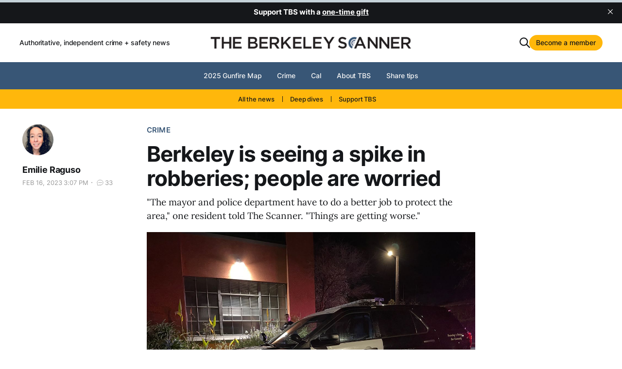

--- FILE ---
content_type: text/html; charset=utf-8
request_url: https://www.berkeleyscanner.com/2023/02/16/crime/berkeley-robbery-spike/
body_size: 13650
content:
<!DOCTYPE html>
<html lang="en">

<head>
    <meta charset="utf-8">
    <meta name="viewport" content="width=device-width, initial-scale=1">
    <title>Berkeley is seeing a spike in robberies; people are worried</title>
    <link rel="stylesheet" href="https://www.berkeleyscanner.com/assets/built/screen.css?v=b161e213d6">

    <style>
        :root {
            --color-secondary: #FFB70B;
        }
    </style>

    <meta name="description" content="Several robberies in Berkeley this week have left community members concerned. The data show that there has been an increase in February.">
    <link rel="icon" href="https://www.berkeleyscanner.com/content/images/size/w256h256/format/jpeg/2022/09/The-Berkeley-Scanner_Icon_Color-1.jpg" type="image/jpeg">
    <link rel="canonical" href="https://www.berkeleyscanner.com/2023/02/16/crime/berkeley-robbery-spike/">
    <meta name="referrer" content="no-referrer-when-downgrade">
    
    <meta property="og:site_name" content="The Berkeley Scanner">
    <meta property="og:type" content="article">
    <meta property="og:title" content="Berkeley is seeing a spike in robberies; people are worried">
    <meta property="og:description" content="&quot;The mayor and police department have to do a better job to protect the area,&quot; one resident told The Scanner. &quot;Things are getting worse.&quot;">
    <meta property="og:url" content="https://www.berkeleyscanner.com/2023/02/16/crime/berkeley-robbery-spike/">
    <meta property="og:image" content="https://www.berkeleyscanner.com/content/images/2023/02/berkeley-police-cruiser.jpg">
    <meta property="article:published_time" content="2023-02-16T23:07:45.000Z">
    <meta property="article:modified_time" content="2023-02-16T23:23:42.000Z">
    <meta property="article:tag" content="Crime">
    <meta property="article:tag" content="Your stories">
    <meta property="article:tag" content="BPD">
    <meta property="article:tag" content="North Berkeley">
    <meta property="article:tag" content="Northwest Berkeley">
    <meta property="article:tag" content="West Berkeley">
    <meta property="article:tag" content="UC Berkeley">
    <meta property="article:tag" content="Robberies">
    <meta property="article:tag" content="Crime trends">
    
    <meta property="article:publisher" content="https://www.facebook.com/BerkeleyScanner">
    <meta property="article:author" content="https://www.facebook.com/BerkeleyScanner">
    <meta name="twitter:card" content="summary_large_image">
    <meta name="twitter:title" content="Berkeley is seeing a spike in robberies; people are worried">
    <meta name="twitter:description" content="&quot;The mayor and police department have to do a better job to protect the area,&quot; one resident told The Scanner. &quot;Things are getting worse.&quot;">
    <meta name="twitter:url" content="https://www.berkeleyscanner.com/2023/02/16/crime/berkeley-robbery-spike/">
    <meta name="twitter:image" content="https://www.berkeleyscanner.com/content/images/2023/02/berkeley-police-cruiser.jpg">
    <meta name="twitter:label1" content="Written by">
    <meta name="twitter:data1" content="Emilie Raguso">
    <meta name="twitter:label2" content="Filed under">
    <meta name="twitter:data2" content="Crime, Your stories, BPD, North Berkeley, Northwest Berkeley, West Berkeley, UC Berkeley, Robberies, Crime trends">
    <meta name="twitter:site" content="@BerkeleyScanner">
    <meta name="twitter:creator" content="@BerkeleyScanner">
    <meta property="og:image:width" content="1200">
    <meta property="og:image:height" content="900">
    
    <script type="application/ld+json">
{
    "@context": "https://schema.org",
    "@type": "Article",
    "publisher": {
        "@type": "Organization",
        "name": "The Berkeley Scanner",
        "url": "https://www.berkeleyscanner.com/",
        "logo": {
            "@type": "ImageObject",
            "url": "https://www.berkeleyscanner.com/content/images/2022/09/TheBerkeleyScanner_V_UB-1.jpg"
        }
    },
    "author": {
        "@type": "Person",
        "name": "Emilie Raguso",
        "image": {
            "@type": "ImageObject",
            "url": "https://www.gravatar.com/avatar/b35e7f2d3f1f732f736e8247a52df606?s=250&r=x&d=mp",
            "width": 250,
            "height": 250
        },
        "url": "https://www.berkeleyscanner.com/author/emilie-raguso/",
        "sameAs": [
            "https://emraguso.wixsite.com/reporter/",
            "https://www.facebook.com/BerkeleyScanner",
            "https://x.com/BerkeleyScanner"
        ]
    },
    "headline": "Berkeley is seeing a spike in robberies; people are worried",
    "url": "https://www.berkeleyscanner.com/2023/02/16/crime/berkeley-robbery-spike/",
    "datePublished": "2023-02-16T23:07:45.000Z",
    "dateModified": "2023-02-16T23:23:42.000Z",
    "image": {
        "@type": "ImageObject",
        "url": "https://www.berkeleyscanner.com/content/images/2023/02/berkeley-police-cruiser.jpg",
        "width": 1200,
        "height": 900
    },
    "keywords": "Crime, Your stories, BPD, North Berkeley, Northwest Berkeley, West Berkeley, UC Berkeley, Robberies, Crime trends",
    "description": "&quot;The mayor and police department have to do a better job to protect the area,&quot; one resident told The Scanner. &quot;Things are getting worse.&quot;",
    "mainEntityOfPage": "https://www.berkeleyscanner.com/2023/02/16/crime/berkeley-robbery-spike/"
}
    </script>

    <meta name="generator" content="Ghost 6.14">
    <link rel="alternate" type="application/rss+xml" title="The Berkeley Scanner" href="https://www.berkeleyscanner.com/rss/">
    <script defer src="https://cdn.jsdelivr.net/ghost/portal@~2.57/umd/portal.min.js" data-i18n="true" data-ghost="https://www.berkeleyscanner.com/" data-key="55b04c137d051ca2b9cd74180a" data-api="https://thescanner.ghost.io/ghost/api/content/" data-locale="en" crossorigin="anonymous"></script><style id="gh-members-styles">.gh-post-upgrade-cta-content,
.gh-post-upgrade-cta {
    display: flex;
    flex-direction: column;
    align-items: center;
    font-family: -apple-system, BlinkMacSystemFont, 'Segoe UI', Roboto, Oxygen, Ubuntu, Cantarell, 'Open Sans', 'Helvetica Neue', sans-serif;
    text-align: center;
    width: 100%;
    color: #ffffff;
    font-size: 16px;
}

.gh-post-upgrade-cta-content {
    border-radius: 8px;
    padding: 40px 4vw;
}

.gh-post-upgrade-cta h2 {
    color: #ffffff;
    font-size: 28px;
    letter-spacing: -0.2px;
    margin: 0;
    padding: 0;
}

.gh-post-upgrade-cta p {
    margin: 20px 0 0;
    padding: 0;
}

.gh-post-upgrade-cta small {
    font-size: 16px;
    letter-spacing: -0.2px;
}

.gh-post-upgrade-cta a {
    color: #ffffff;
    cursor: pointer;
    font-weight: 500;
    box-shadow: none;
    text-decoration: underline;
}

.gh-post-upgrade-cta a:hover {
    color: #ffffff;
    opacity: 0.8;
    box-shadow: none;
    text-decoration: underline;
}

.gh-post-upgrade-cta a.gh-btn {
    display: block;
    background: #ffffff;
    text-decoration: none;
    margin: 28px 0 0;
    padding: 8px 18px;
    border-radius: 4px;
    font-size: 16px;
    font-weight: 600;
}

.gh-post-upgrade-cta a.gh-btn:hover {
    opacity: 0.92;
}</style><script async src="https://js.stripe.com/v3/"></script>
    <script defer src="https://cdn.jsdelivr.net/ghost/sodo-search@~1.8/umd/sodo-search.min.js" data-key="55b04c137d051ca2b9cd74180a" data-styles="https://cdn.jsdelivr.net/ghost/sodo-search@~1.8/umd/main.css" data-sodo-search="https://thescanner.ghost.io/" data-locale="en" crossorigin="anonymous"></script>
    <script defer src="https://cdn.jsdelivr.net/ghost/announcement-bar@~1.1/umd/announcement-bar.min.js" data-announcement-bar="https://www.berkeleyscanner.com/" data-api-url="https://www.berkeleyscanner.com/members/api/announcement/" crossorigin="anonymous"></script>
    <link href="https://www.berkeleyscanner.com/webmentions/receive/" rel="webmention">
    <script defer src="/public/cards.min.js?v=b161e213d6"></script>
    <link rel="stylesheet" type="text/css" href="/public/cards.min.css?v=b161e213d6">
    <script defer src="/public/comment-counts.min.js?v=b161e213d6" data-ghost-comments-counts-api="https://www.berkeleyscanner.com/members/api/comments/counts/"></script>
    <script defer src="/public/member-attribution.min.js?v=b161e213d6"></script>
    <script defer src="/public/ghost-stats.min.js?v=b161e213d6" data-stringify-payload="false" data-datasource="analytics_events" data-storage="localStorage" data-host="https://www.berkeleyscanner.com/.ghost/analytics/api/v1/page_hit"  tb_site_uuid="8e3bb516-9b88-46c2-aa85-566ed9c3647c" tb_post_uuid="8175d967-8325-41a5-91ce-8f6f57c892c4" tb_post_type="post" tb_member_uuid="undefined" tb_member_status="undefined"></script><style>:root {--ghost-accent-color: #385676;}</style>
    <script defer data-domain="berkeleyscanner.com" src="https://plausible.io/js/plausible.js"></script>

<!-- Global site tag (gtag.js) - Google Analytics -->
<script async src="https://www.googletagmanager.com/gtag/js?id=G-L7M4K1GVKV"></script>
<script>
  window.dataLayer = window.dataLayer || [];
  function gtag(){dataLayer.push(arguments);}
  gtag('js', new Date());

  gtag('config', 'G-L7M4K1GVKV');
</script>

<!-- Google tag (gtag.js) - Google Analytics -->
<script async src="https://www.googletagmanager.com/gtag/js?id=UA-235116535-1">
</script>
<script>
  window.dataLayer = window.dataLayer || [];
  function gtag(){dataLayer.push(arguments);}
  gtag('js', new Date());

  gtag('config', 'UA-235116535-1');
</script>

<!-- Google Tag Manager -->
<script>(function(w,d,s,l,i){w[l]=w[l]||[];w[l].push({'gtm.start':
new Date().getTime(),event:'gtm.js'});var f=d.getElementsByTagName(s)[0],
j=d.createElement(s),dl=l!='dataLayer'?'&l='+l:'';j.async=true;j.src=
'https://www.googletagmanager.com/gtm.js?id='+i+dl;f.parentNode.insertBefore(j,f);
})(window,document,'script','dataLayer','GTM-W3QKXW3P');</script>
<!-- End Google Tag Manager -->
<link rel="apple-touch-icon" href="https://www.berkeleyscanner.com/content/images/size/w256h256/format/jpeg/2022/09/The-Berkeley-Scanner_Icon_Color-1.jpg">

<style>.gh-head-trending-menu .nav li a { text-decoration: none; }</style>

<!-- Wisepops tag -->
<script data-cfasync="false">(function(w,i,s,e){window[w]=window[w]||function(){(window[w].q=window[w].q||[]).push(arguments)};window[w].l=Date.now();s=document.createElement('script');e=document.getElementsByTagName('script')[0];s.defer=1;s.src=i;e.parentNode.insertBefore(s, e)})('wisepops', 'https://wisepops.net/loader.js?v=3&h=JG4dNh9pvk');</script>
</head>

<body
    class="post-template tag-crime tag-hash-articles tag-your-stories tag-berkeley-police-department tag-north-berkeley tag-northwest-berkeley tag-west-berkeley tag-uc-berkeley-crime tag-robberies tag-crime-trends is-head-b--a_n has-serif-body">
    <div class="gh-site">
        <header id="gh-head" class="gh-head gh-outer">
            <div class="gh-head-inner gh-inner">
                    <a class="gh-head-description" href="https://www.berkeleyscanner.com">Authoritative, independent crime + safety news</a>

                <div class="gh-head-brand">
                    <div class="gh-head-brand-wrapper">
                        <a class="gh-head-logo" href="https://www.berkeleyscanner.com">
                                <img src="https://www.berkeleyscanner.com/content/images/2022/09/TheBerkeleyScanner_V_UB-1.jpg" alt="The Berkeley Scanner">
                                    <img src="https://www.berkeleyscanner.com/content/images/2022/09/TheBerkeleyScanner_Primary_Logo_color-5.png" alt="The Berkeley Scanner">
                        </a>
                    </div>
                    <button class="gh-search gh-icon-btn"
                        data-ghost-search><svg xmlns="http://www.w3.org/2000/svg" fill="none" viewBox="0 0 24 24" stroke="currentColor" stroke-width="2" width="20" height="20"><path stroke-linecap="round" stroke-linejoin="round" d="M21 21l-6-6m2-5a7 7 0 11-14 0 7 7 0 0114 0z"></path></svg></button>
                    <button class="gh-burger"></button>
                </div>

                <nav class="gh-head-menu">
                    <ul class="nav">
    <li class="nav-2025-gunfire-map"><a href="https://www.berkeleyscanner.com/2025/03/06/shootings/berkeley-gunfire-map-shootings-2025/">2025 Gunfire Map</a></li>
    <li class="nav-crime"><a href="https://www.berkeleyscanner.com/topic/crime/">Crime</a></li>
    <li class="nav-cal"><a href="https://www.berkeleyscanner.com/topic/uc-berkeley-crime/">Cal</a></li>
    <li class="nav-about-tbs"><a href="https://www.berkeleyscanner.com/about/">About TBS</a></li>
    <li class="nav-share-tips"><a href="https://www.berkeleyscanner.com/tips/">Share tips</a></li>
</ul>

                </nav>

                <div class="gh-head-actions">
                    <button class="gh-search gh-icon-btn"
                        data-ghost-search><svg xmlns="http://www.w3.org/2000/svg" fill="none" viewBox="0 0 24 24" stroke="currentColor" stroke-width="2" width="20" height="20"><path stroke-linecap="round" stroke-linejoin="round" d="M21 21l-6-6m2-5a7 7 0 11-14 0 7 7 0 0114 0z"></path></svg></button>
                        <a class="gh-head-btn gh-btn gh-primary-btn" href="#/portal/signup"
                            data-portal="signup">Become a member</a>
                </div>
            </div>
            <div class="gh-head-menu">
                <nav class="gh-head-menu-inner">
                    <ul class="nav">
    <li class="nav-2025-gunfire-map"><a href="https://www.berkeleyscanner.com/2025/03/06/shootings/berkeley-gunfire-map-shootings-2025/">2025 Gunfire Map</a></li>
    <li class="nav-crime"><a href="https://www.berkeleyscanner.com/topic/crime/">Crime</a></li>
    <li class="nav-cal"><a href="https://www.berkeleyscanner.com/topic/uc-berkeley-crime/">Cal</a></li>
    <li class="nav-about-tbs"><a href="https://www.berkeleyscanner.com/about/">About TBS</a></li>
    <li class="nav-share-tips"><a href="https://www.berkeleyscanner.com/tips/">Share tips</a></li>
</ul>

                </nav>
            </div>
        </header>
        <div class="gh-head-trending-menu gh-outer">
            <nav class="gh-inner">
                <ul class="nav">
    <li class="nav-all-the-news"><a href="https://www.berkeleyscanner.com/archive/">All the news</a></li>
    <li class="nav-deep-dives"><a href="https://www.berkeleyscanner.com/topic/deep-dives/">Deep dives</a></li>
    <li class="nav-support-tbs"><a href="https://www.berkeleyscanner.com/support/">Support TBS</a></li>
</ul>

            </nav>
        </div>

        
<progress class="reading-progress" value="0" max="100" aria-label="Reading progress"></progress>

<main class="gh-main">
        <article class="gh-article post tag-crime tag-hash-articles tag-your-stories tag-berkeley-police-department tag-north-berkeley tag-northwest-berkeley tag-west-berkeley tag-uc-berkeley-crime tag-robberies tag-crime-trends">
            <header class="gh-article-header gh-canvas">
                    <a class="gh-article-tag" href="https://www.berkeleyscanner.com/topic/crime/">Crime</a>

                <h1 class="gh-article-title">Berkeley is seeing a spike in robberies; people are worried</h1>

                    <aside class="gh-article-sidebar">
            <figure class="gh-author-image">
                    <img src="https://www.gravatar.com/avatar/b35e7f2d3f1f732f736e8247a52df606?s&#x3D;250&amp;r&#x3D;x&amp;d&#x3D;mp" alt="Emilie Raguso">
            </figure>

            <h4 class="gh-author-name">
                <a href="/author/emilie-raguso/">Emilie Raguso</a>
            </h4>

        <div class="gh-article-meta">
            <time class="gh-article-date">Feb 16, 2023
                3:07 PM</time>
                <div class="gh-article-meta-sep"></div>
                <a class="gh-article-meta-comments" href="#comments">
                    <svg class="icon-comment-bubble" width="24" height="24" fill="none" viewBox="0 0 24 24">
<path stroke="currentColor" stroke-linecap="round" stroke-linejoin="round" stroke-width="1" d="M12 18.25C15.5 18.25 19.25 16.5 19.25 12C19.25 7.5 15.5 5.75 12 5.75C8.5 5.75 4.75 7.5 4.75 12C4.75 13.0298 4.94639 13.9156 5.29123 14.6693C5.50618 15.1392 5.62675 15.6573 5.53154 16.1651L5.26934 17.5635C5.13974 18.2547 5.74527 18.8603 6.43651 18.7307L9.64388 18.1293C9.896 18.082 10.1545 18.0861 10.4078 18.1263C10.935 18.2099 11.4704 18.25 12 18.25Z"></path>
<path stroke="currentColor" stroke-linecap="round" stroke-linejoin="round" d="M9.5 12C9.5 12.2761 9.27614 12.5 9 12.5C8.72386 12.5 8.5 12.2761 8.5 12C8.5 11.7239 8.72386 11.5 9 11.5C9.27614 11.5 9.5 11.7239 9.5 12Z"></path>
<path stroke="currentColor" stroke-linecap="round" stroke-linejoin="round" d="M12.5 12C12.5 12.2761 12.2761 12.5 12 12.5C11.7239 12.5 11.5 12.2761 11.5 12C11.5 11.7239 11.7239 11.5 12 11.5C12.2761 11.5 12.5 11.7239 12.5 12Z"></path>
<path stroke="currentColor" stroke-linecap="round" stroke-linejoin="round" d="M15.5 12C15.5 12.2761 15.2761 12.5 15 12.5C14.7239 12.5 14.5 12.2761 14.5 12C14.5 11.7239 14.7239 11.5 15 11.5C15.2761 11.5 15.5 11.7239 15.5 12Z"></path>
</svg>

                    <script
    data-ghost-comment-count="63ec383527794e003d40e0cc"
    data-ghost-comment-count-empty="0"
    data-ghost-comment-count-singular=""
    data-ghost-comment-count-plural=""
    data-ghost-comment-count-tag="span"
    data-ghost-comment-count-class-name="gh-post-comments-count"
    data-ghost-comment-count-autowrap="true"
>
</script>
                </a>
        </div>
    </aside>

                        <p class="gh-article-excerpt">&quot;The mayor and police department have to do a better job to protect the area,&quot; one resident told The Scanner. &quot;Things are getting worse.&quot;</p>

                    <figure class="gh-article-image">
                        <img srcset="/content/images/size/w300/2023/02/berkeley-police-cruiser.jpg 300w,
                                    /content/images/size/w720/2023/02/berkeley-police-cruiser.jpg 720w,
                                    /content/images/size/w960/2023/02/berkeley-police-cruiser.jpg 960w,
                                    /content/images/size/w1200/2023/02/berkeley-police-cruiser.jpg 1200w,
                                    /content/images/size/w2000/2023/02/berkeley-police-cruiser.jpg 2000w"
                            sizes="(max-width: 1200px) 100vw, 1200px"
                            src="/content/images/size/w1200/2023/02/berkeley-police-cruiser.jpg" alt="Berkeley is seeing a spike in robberies; people are worried">
                            <figcaption>A Berkeley police cruiser near a crime scene in southwest Berkeley, Feb. 15, 2023. <em>Emilie Raguso/The Berkeley Scanner</em></figcaption>
                    </figure>
            </header>

            <section class="gh-content gh-canvas">
                <p>Several robberies in Berkeley this week have left community members concerned.</p><p>In one, a woman in her 20s was cornered and attacked by a group of teenagers and young men armed with knives. A security camera captured the incident on video.</p><p>In another, a man was punched and violently kicked in the head. </p><p>In the third incident, a UC Berkeley student was sitting with her boyfriend outside a popular Fourth Street restaurant when two people who appeared to be teenagers displayed a knife and grabbed her purse.</p><p>"The mayor and police department have to do a better job to protect the area," one local resident told The Berkeley Scanner. "Things are getting worse."</p><p>And the data seem to support a recent spike in <a href="https://www.berkeleyscanner.com/topic/robberies/">robberies across the city</a>. </p><p>Berkeley has had at least 15 robberies in the past week, according to CrimeMapping.com, a repository for <a href="https://www.berkeleyscanner.com/topic/berkeley-police-department/">Berkeley police</a> data. </p><p>That's a significant increase over what has been the norm.</p><p>Historically, Berkeley averaged about one robbery a day, but that number dropped significantly during the COVID-19 pandemic. </p><p>There were 22 robberies in December and 22 in January. </p><p>There have already been at least 21 robberies in Berkeley in the first half of February alone.</p><h3 id="a-violent-robbery-on-hopkins-street">A violent robbery on Hopkins Street</h3><p>The first robbery to come up this week in reader inquiries to The Scanner took place across from Monterey Market on Hopkins Street in North Berkeley at about 11 p.m. Monday. </p><p>It involved at least two attackers who approached a local resident, a community member said.</p><p>"One jumped him from behind while the other appeared from a dark car (sedan) that pulled up along the sidewalk next to him. They knocked him down and one guy punched him while the other violently kicked him in the head, trying to knock him unconscious." </p><p>Local residents intervened and the robbers left in a dark-colored getaway car that may have been driven by a third person.</p><h3 id="young-woman-robbed-attacked-on-10th-street">Young woman robbed, attacked on 10th Street</h3><p>About 45 minutes later, a woman in her 20s was walking on 10th Street north of Addison Street in West Berkeley when several people — who appeared to be teens and young men aged 16 to 22‚ "cornered" her, police said.</p><p>Armed with knives, they robbed her of her cellphone and backpack, "punching her and pushing her to the ground," the Berkeley Police Department said. </p><p>The group left in a silver older-model car.</p><p>A local resident's security camera captured the incident on 10th Street. The robbery appears at some distance in the frame, but the footage and audio are still disturbing.</p><figure class="kg-card kg-embed-card"><iframe width="200" height="113" src="https://www.youtube.com/embed/8d5tyft-S68?feature=oembed" frameborder="0" allow="accelerometer; autoplay; clipboard-write; encrypted-media; gyroscope; picture-in-picture; web-share" allowfullscreen title="Robbery on 10th Street in West Berkeley"></iframe></figure><p>Neighbors who live near the site of the 10th Street robbery told The Berkeley Scanner that it had left them deeply unsettled.</p><p>"The incident last night really shook me," one longtime resident who is in her 80s said this week. "I've never felt unsafe in this neighborhood. But I feel unsafe now."</p><p>The woman, who's lived in Berkeley for 41 years, said she usually walks her dog before she goes to bed. She's now begun letting the dog out in the backyard instead.</p><p>She also stopped carrying a purse when she walks outside so she doesn't look like a target.</p><p>The woman said better lighting in the neighborhood could help and that she'd like to see a more proactive approach to public safety by city officials as well as Berkeley police.</p><p>"It just seems like nobody cares, which I find very troubling," she said. "It doesn't feel good. I don't know what the answer is."</p><div class="kg-card kg-callout-card kg-callout-card-grey"><div class="kg-callout-emoji">💡</div><div class="kg-callout-text"><strong>Did you know? The Berkeley Police Department has a <a href="https://berkeleyca.gov/safety-health/police/security-camera-registry?ref=berkeleyscanner.com">security camera registry</a> to assist in the investigation of crimes. Learn more on the city website.</strong></div></div><p>A more recent Berkeley transplant, who moved to the city in the early days of the coronavirus pandemic, said he had been disturbed by the level of serious crime in the area. </p><p>Around the time he moved to the block in 2020, a <a href="https://www.berkeleyside.org/tag/seth-smith?ref=berkeleyscanner.com">UC Berkeley student out for a nighttime stroll</a> was killed in an unprovoked attack while walking about a mile away. </p><p><a href="https://www.berkeleyscanner.com/2022/12/12/shootings/berkeley-shootings-gunfire-map-2022/">Gunfire and shootings</a> happened in the neighborhood with relative frequency last year. The man also recalled a SWAT team raid on the block.</p><p>Just this month, he said, a stranger went through numerous properties in the neighborhood and made off with quite a haul. It included more than $7,000 in goods from just one of those homes.</p><p>The culprit then went up to University Avenue and spent several hours organizing his take, which included three stolen bikes, before loading the goods onto an AC Transit bus, the resident said.</p><p>The resident himself had then gone to local businesses to collect security footage in an effort to help police solve the crime, he said. </p><p>"I want to know what the city is doing to reduce the crime," he said. "Do something so that, at dusk, I'm not locked in my house until dawn. And that's what I feel like. You can't go anywhere."</p><figure class="kg-card kg-image-card kg-card-hascaption"><img src="https://www.berkeleyscanner.com/content/images/2023/02/berkeley-robberies-february.jpg" class="kg-image" alt loading="lazy" width="1200" height="900" srcset="https://www.berkeleyscanner.com/content/images/size/w600/2023/02/berkeley-robberies-february.jpg 600w, https://www.berkeleyscanner.com/content/images/size/w1000/2023/02/berkeley-robberies-february.jpg 1000w, https://www.berkeleyscanner.com/content/images/2023/02/berkeley-robberies-february.jpg 1200w" sizes="(min-width: 720px) 720px"><figcaption>There have been more than 20 robberies in Berkeley in February and the month is just half over. <em><a href="https://www.crimemapping.com/Print?dteFrom=2-1-2023&dteTo=2-28-2023&attr=%5B%2210%22%5D&ext=%7B%22type%22%3A%22extent%22%2C%22xmin%22%3A-13618092.61911574%2C%22ymin%22%3A4557500.484071602%2C%22xmax%22%3A-13606407.30841666%2C%22ymax%22%3A4563882.975933406%2C%22spatialReference%22%3A%7B%22wkid%22%3A102100%7D%2C%22cache%22%3A%7B%22_parts%22%3A%5B%7B%22extent%22%3A%7B%22type%22%3A%22extent%22%2C%22xmin%22%3A-13618092.61911574%2C%22ymin%22%3A4557500.484071602%2C%22xmax%22%3A-13606407.30841666%2C%22ymax%22%3A4563882.975933406%2C%22spatialReference%22%3A%7B%22wkid%22%3A102100%7D%7D%2C%22frameIds%22%3A%5B0%5D%7D%5D%7D%7D&tmpfilt=%7B%22PreviousID%22%3A3%2C%22PreviousNumDays%22%3A7%2C%22PreviousName%22%3A%22Previous+Week%22%2C%22FilterType%22%3A%22Explicit%22%2C%22ExplicitStartDate%22%3A%2220230201%22%2C%22ExplicitEndDate%22%3A%2220230228%22%7D&agfilt=%5B%2226%22%5D&bmpid=1&disacpt=false&ref=berkeleyscanner.com">CrimeMapping</a></em></figcaption></figure><h3 id="woman-robbed-on-fourth-street-in-northwest-berkeley">Woman robbed on Fourth Street in northwest Berkeley</h3><p>Even more recently, on Wednesday night, police said a young woman was sitting with her boyfriend eating outside Iyasare at 1830 Fourth St. when they were confronted.</p><p>The woman — who is a UC Berkeley student, a reader told The Scanner — had set her purse on the bench beside her.</p><p>While they were eating, a stranger "reached over the short wall and grabbed the purse and a second suspect displayed a knife to keep the victim’s boyfriend from chasing them," police said in response to a Berkeley Scanner inquiry.</p><p>The thieves ran to a gray sedan waiting nearby and left. </p><p>Witnesses described the group as Black male juveniles, about 5 feet 5 inches tall. One wore a light-colored puffy jacket while the others wore dark-colored puffy jackets.</p><p>Police have not said whether they believe any of the recent robberies are linked, but The Scanner has asked if that is a possibility.</p><p>This story will be updated if additional information becomes available.</p><div class="kg-card kg-callout-card kg-callout-card-grey"><div class="kg-callout-emoji">🚨</div><div class="kg-callout-text"><strong>Readers asked us about these incidents, which resulted in this report. Have questions about crime in Berkeley? <a href="https://www.berkeleyscanner.com/tips/">Alert The Berkeley Scanner</a>.</strong></div></div>
            </section>

            <footer class="gh-article-footer gh-canvas">
                    <div class="gh-article-tags">
            <a class="gh-article-tag" href="/topic/crime/">Crime</a>
            <div class="gh-article-meta-sep"></div>
            <a class="gh-article-tag" href="/topic/your-stories/">Your stories</a>
            <div class="gh-article-meta-sep"></div>
            <a class="gh-article-tag" href="/topic/berkeley-police-department/">BPD</a>
            <div class="gh-article-meta-sep"></div>
            <a class="gh-article-tag" href="/topic/north-berkeley/">North Berkeley</a>
            <div class="gh-article-meta-sep"></div>
            <a class="gh-article-tag" href="/topic/northwest-berkeley/">Northwest Berkeley</a>
            <div class="gh-article-meta-sep"></div>
            <a class="gh-article-tag" href="/topic/west-berkeley/">West Berkeley</a>
            <div class="gh-article-meta-sep"></div>
            <a class="gh-article-tag" href="/topic/uc-berkeley-crime/">UC Berkeley</a>
            <div class="gh-article-meta-sep"></div>
            <a class="gh-article-tag" href="/topic/robberies/">Robberies</a>
            <div class="gh-article-meta-sep"></div>
            <a class="gh-article-tag" href="/topic/crime-trends/">Crime trends</a>
            <div class="gh-article-meta-sep"></div>
    </div>
                    <div class="gh-article-share">
        <span>Share on</span>
        <div class="gh-article-share-icons">
            <a href="https://twitter.com/intent/tweet?url=https://www.berkeleyscanner.com/2023/02/16/crime/berkeley-robbery-spike/&amp;text=Berkeley%20is%20seeing%20a%20spike%20in%20robberies%3B%20people%20are%20worried"
                target="_blank" rel="noopener" title="Share on Twitter">
                <svg xmlns="http://www.w3.org/2000/svg" width="32" height="32" viewBox="0 0 24 24">
    <path
        d="M24 4.6c-.9.4-1.8.7-2.8.8 1-.6 1.8-1.6 2.2-2.7-1 .6-2 1-3.1 1.2-.9-1-2.2-1.6-3.6-1.6-2.7 0-4.9 2.2-4.9 4.9 0 .4 0 .8.1 1.1-4.2-.2-7.8-2.2-10.2-5.2-.5.8-.7 1.6-.7 2.5 0 1.7.9 3.2 2.2 4.1-.8 0-1.6-.2-2.2-.6v.1c0 2.4 1.7 4.4 3.9 4.8-.4.1-.8.2-1.3.2-.3 0-.6 0-.9-.1.6 2 2.4 3.4 4.6 3.4-1.7 1.3-3.8 2.1-6.1 2.1-.4 0-.8 0-1.2-.1 2.2 1.4 4.8 2.2 7.5 2.2 9.1 0 14-7.5 14-14v-.6c1-.7 1.8-1.6 2.5-2.5z"
        fill="#1da1f2" />
</svg>            </a>
            <div class="gh-article-meta-sep"></div>
            <a href="https://www.facebook.com/sharer.php?u=https://www.berkeleyscanner.com/2023/02/16/crime/berkeley-robbery-spike/" target="_blank"
                rel="noopener" title="Share on Facebook">
                <svg xmlns="http://www.w3.org/2000/svg" width="32" height="32" viewBox="0 0 24 24">
    <path
        d="M24 12.072a12 12 0 10-13.875 11.854v-8.385H7.078v-3.469h3.047V9.428c0-3.007 1.792-4.669 4.532-4.669a18.611 18.611 0 012.687.234v2.954H15.83a1.734 1.734 0 00-1.947 1.49 1.71 1.71 0 00-.008.385v2.25H17.2l-.532 3.469h-2.8v8.385A12 12 0 0024 12.072z"
        fill="#4267B2" />
</svg>            </a>
            <div class="gh-article-meta-sep"></div>
            <a href="mailto:?subject=Berkeley is seeing a spike in robberies; people are worried&body=&quot;The mayor and police department have to do a better job to protect the area,&quot; one resident told The Scanner. &quot;Things are getting worse.&quot;%0D%0A%0D%0ARead more%3A%20https://www.berkeleyscanner.com/2023/02/16/crime/berkeley-robbery-spike/" target="_blank"
                rel="noopener" title="Share via Email">
                <svg width="20" height="20" viewBox="0 0 20 20" fill="none" stroke="currentColor" xmlns="http://www.w3.org/2000/svg">
    <path d="M3.33332 3.33334H16.6667C17.5833 3.33334 18.3333 4.08334 18.3333 5.00001V15C18.3333 15.9167 17.5833 16.6667 16.6667 16.6667H3.33332C2.41666 16.6667 1.66666 15.9167 1.66666 15V5.00001C1.66666 4.08334 2.41666 3.33334 3.33332 3.33334Z" stroke-width="1.5" stroke-linecap="round" stroke-linejoin="round"/>
    <path d="M18.3333 5L9.99999 10.8333L1.66666 5" stroke-width="1.5" stroke-linecap="round" stroke-linejoin="round"/>
</svg>            </a>
            <div class="gh-article-meta-sep"></div>
        </div>
    </div>
            </footer>
        </article>

                <div class="gh-read-next gh-canvas">
                <section class="gh-pagehead">
                    <h4 class="gh-pagehead-title">Read next</h4>
                </section>

                <div class="gh-topic gh-topic-grid">
                    <div class="gh-topic-content">
                            <article class="gh-card post">
    <a class="gh-article-link" href="/2026/01/24/crime/berkeley-elder-abuse-scam-daughter-car-crash-jail-bail/"></a>
    <div class="gh-card-link">
            <figure class="gh-card-image">
                <img srcset="https://images.unsplash.com/photo-1558731991-cb3430a08bb7?crop&#x3D;entropy&amp;cs&#x3D;tinysrgb&amp;fit&#x3D;max&amp;fm&#x3D;jpg&amp;ixid&#x3D;M3wxMTc3M3wwfDF8c2VhcmNofDE0fHxwaG9uZSUyMGNhbGx8ZW58MHx8fHwxNzY5MjEzNTg3fDA&amp;ixlib&#x3D;rb-4.1.0&amp;q&#x3D;80&amp;w&#x3D;300 300w,
                            https://images.unsplash.com/photo-1558731991-cb3430a08bb7?crop&#x3D;entropy&amp;cs&#x3D;tinysrgb&amp;fit&#x3D;max&amp;fm&#x3D;jpg&amp;ixid&#x3D;M3wxMTc3M3wwfDF8c2VhcmNofDE0fHxwaG9uZSUyMGNhbGx8ZW58MHx8fHwxNzY5MjEzNTg3fDA&amp;ixlib&#x3D;rb-4.1.0&amp;q&#x3D;80&amp;w&#x3D;720 720w,
                            https://images.unsplash.com/photo-1558731991-cb3430a08bb7?crop&#x3D;entropy&amp;cs&#x3D;tinysrgb&amp;fit&#x3D;max&amp;fm&#x3D;jpg&amp;ixid&#x3D;M3wxMTc3M3wwfDF8c2VhcmNofDE0fHxwaG9uZSUyMGNhbGx8ZW58MHx8fHwxNzY5MjEzNTg3fDA&amp;ixlib&#x3D;rb-4.1.0&amp;q&#x3D;80&amp;w&#x3D;960 960w,
                            https://images.unsplash.com/photo-1558731991-cb3430a08bb7?crop&#x3D;entropy&amp;cs&#x3D;tinysrgb&amp;fit&#x3D;max&amp;fm&#x3D;jpg&amp;ixid&#x3D;M3wxMTc3M3wwfDF8c2VhcmNofDE0fHxwaG9uZSUyMGNhbGx8ZW58MHx8fHwxNzY5MjEzNTg3fDA&amp;ixlib&#x3D;rb-4.1.0&amp;q&#x3D;80&amp;w&#x3D;1200 1200w,
                            https://images.unsplash.com/photo-1558731991-cb3430a08bb7?crop&#x3D;entropy&amp;cs&#x3D;tinysrgb&amp;fit&#x3D;max&amp;fm&#x3D;jpg&amp;ixid&#x3D;M3wxMTc3M3wwfDF8c2VhcmNofDE0fHxwaG9uZSUyMGNhbGx8ZW58MHx8fHwxNzY5MjEzNTg3fDA&amp;ixlib&#x3D;rb-4.1.0&amp;q&#x3D;80&amp;w&#x3D;2000 2000w"
                    sizes="(max-width: 1200px) 100vw, 1200px"
                    src="https://images.unsplash.com/photo-1558731991-cb3430a08bb7?crop&#x3D;entropy&amp;cs&#x3D;tinysrgb&amp;fit&#x3D;max&amp;fm&#x3D;jpg&amp;ixid&#x3D;M3wxMTc3M3wwfDF8c2VhcmNofDE0fHxwaG9uZSUyMGNhbGx8ZW58MHx8fHwxNzY5MjEzNTg3fDA&amp;ixlib&#x3D;rb-4.1.0&amp;q&#x3D;80&amp;w&#x3D;720"
                    alt="He said her daughter had been in a car crash. It was a scam.">
            </figure>

        <div class="gh-card-wrapper">
            <header class="gh-card-header">
                <h3 class="gh-card-title">He said her daughter had been in a car crash. It was a scam.</h3>
            </header>

                <div class="gh-card-excerpt">The stranger told the 91-year-old woman &quot;not to tell anyone else about their phone call&quot; — a red flag, Berkeley police said.</div>

            <footer class="gh-card-footer">
                <span class="gh-card-author">By Emilie Raguso</span>
                <span class="gh-card-footer-sep"></span>
                <time class="gh-card-date" datetime="2026-01-23">Jan 23, 2026</time>
                    <span class="gh-card-footer-sep"></span>
                    <a class="gh-card-comments-link" href="/2026/01/24/crime/berkeley-elder-abuse-scam-daughter-car-crash-jail-bail/#comments">
                        <svg class="icon-comment-bubble" width="24" height="24" fill="none" viewBox="0 0 24 24">
<path stroke="currentColor" stroke-linecap="round" stroke-linejoin="round" stroke-width="1" d="M12 18.25C15.5 18.25 19.25 16.5 19.25 12C19.25 7.5 15.5 5.75 12 5.75C8.5 5.75 4.75 7.5 4.75 12C4.75 13.0298 4.94639 13.9156 5.29123 14.6693C5.50618 15.1392 5.62675 15.6573 5.53154 16.1651L5.26934 17.5635C5.13974 18.2547 5.74527 18.8603 6.43651 18.7307L9.64388 18.1293C9.896 18.082 10.1545 18.0861 10.4078 18.1263C10.935 18.2099 11.4704 18.25 12 18.25Z"></path>
<path stroke="currentColor" stroke-linecap="round" stroke-linejoin="round" d="M9.5 12C9.5 12.2761 9.27614 12.5 9 12.5C8.72386 12.5 8.5 12.2761 8.5 12C8.5 11.7239 8.72386 11.5 9 11.5C9.27614 11.5 9.5 11.7239 9.5 12Z"></path>
<path stroke="currentColor" stroke-linecap="round" stroke-linejoin="round" d="M12.5 12C12.5 12.2761 12.2761 12.5 12 12.5C11.7239 12.5 11.5 12.2761 11.5 12C11.5 11.7239 11.7239 11.5 12 11.5C12.2761 11.5 12.5 11.7239 12.5 12Z"></path>
<path stroke="currentColor" stroke-linecap="round" stroke-linejoin="round" d="M15.5 12C15.5 12.2761 15.2761 12.5 15 12.5C14.7239 12.5 14.5 12.2761 14.5 12C14.5 11.7239 14.7239 11.5 15 11.5C15.2761 11.5 15.5 11.7239 15.5 12Z"></path>
</svg>

                        <script
    data-ghost-comment-count="697409d2946f9a0001ac8dce"
    data-ghost-comment-count-empty="0"
    data-ghost-comment-count-singular=""
    data-ghost-comment-count-plural=""
    data-ghost-comment-count-tag="span"
    data-ghost-comment-count-class-name="gh-loop-comments-count"
    data-ghost-comment-count-autowrap="true"
>
</script>
                    </a>
            </footer>
        </div>
    </div>
</article>                            <article class="gh-card post">
    <a class="gh-article-link" href="/2026/01/17/crime/berkeley-police-lashay-durisseau-sex-crime-case-familial-dna/"></a>
    <div class="gh-card-link">
            <figure class="gh-card-image">
                <img srcset="/content/images/size/w300/2026/01/IMG_2695.jpg 300w,
                            /content/images/size/w720/2026/01/IMG_2695.jpg 720w,
                            /content/images/size/w960/2026/01/IMG_2695.jpg 960w,
                            /content/images/size/w1200/2026/01/IMG_2695.jpg 1200w,
                            /content/images/size/w2000/2026/01/IMG_2695.jpg 2000w"
                    sizes="(max-width: 1200px) 100vw, 1200px"
                    src="/content/images/size/w720/2026/01/IMG_2695.jpg"
                    alt="Familial DNA helped police solve sex crime series with 7 victims">
            </figure>

        <div class="gh-card-wrapper">
            <header class="gh-card-header">
                <h3 class="gh-card-title">Familial DNA helped police solve sex crime series with 7 victims</h3>
            </header>

                <div class="gh-card-excerpt">Familial DNA searches help authorities &quot;identify potential relatives of the alleged perpetrator&quot; in government databases.</div>

            <footer class="gh-card-footer">
                <span class="gh-card-author">By Emilie Raguso</span>
                <span class="gh-card-footer-sep"></span>
                <time class="gh-card-date" datetime="2026-01-16">Jan 16, 2026</time>
                    <span class="gh-card-footer-sep"></span>
                    <a class="gh-card-comments-link" href="/2026/01/17/crime/berkeley-police-lashay-durisseau-sex-crime-case-familial-dna/#comments">
                        <svg class="icon-comment-bubble" width="24" height="24" fill="none" viewBox="0 0 24 24">
<path stroke="currentColor" stroke-linecap="round" stroke-linejoin="round" stroke-width="1" d="M12 18.25C15.5 18.25 19.25 16.5 19.25 12C19.25 7.5 15.5 5.75 12 5.75C8.5 5.75 4.75 7.5 4.75 12C4.75 13.0298 4.94639 13.9156 5.29123 14.6693C5.50618 15.1392 5.62675 15.6573 5.53154 16.1651L5.26934 17.5635C5.13974 18.2547 5.74527 18.8603 6.43651 18.7307L9.64388 18.1293C9.896 18.082 10.1545 18.0861 10.4078 18.1263C10.935 18.2099 11.4704 18.25 12 18.25Z"></path>
<path stroke="currentColor" stroke-linecap="round" stroke-linejoin="round" d="M9.5 12C9.5 12.2761 9.27614 12.5 9 12.5C8.72386 12.5 8.5 12.2761 8.5 12C8.5 11.7239 8.72386 11.5 9 11.5C9.27614 11.5 9.5 11.7239 9.5 12Z"></path>
<path stroke="currentColor" stroke-linecap="round" stroke-linejoin="round" d="M12.5 12C12.5 12.2761 12.2761 12.5 12 12.5C11.7239 12.5 11.5 12.2761 11.5 12C11.5 11.7239 11.7239 11.5 12 11.5C12.2761 11.5 12.5 11.7239 12.5 12Z"></path>
<path stroke="currentColor" stroke-linecap="round" stroke-linejoin="round" d="M15.5 12C15.5 12.2761 15.2761 12.5 15 12.5C14.7239 12.5 14.5 12.2761 14.5 12C14.5 11.7239 14.7239 11.5 15 11.5C15.2761 11.5 15.5 11.7239 15.5 12Z"></path>
</svg>

                        <script
    data-ghost-comment-count="696ad2c5282f7a0001e9a3fc"
    data-ghost-comment-count-empty="0"
    data-ghost-comment-count-singular=""
    data-ghost-comment-count-plural=""
    data-ghost-comment-count-tag="span"
    data-ghost-comment-count-class-name="gh-loop-comments-count"
    data-ghost-comment-count-autowrap="true"
>
</script>
                    </a>
            </footer>
        </div>
    </div>
</article>                            <article class="gh-card post">
    <a class="gh-article-link" href="/2026/01/15/crime/berkeley-robbery-elmwood-parking-lot/"></a>
    <div class="gh-card-link">
            <figure class="gh-card-image">
                <img srcset="/content/images/size/w300/2026/01/Screenshot-2026-01-15-at-1.39.26---PM.jpg 300w,
                            /content/images/size/w720/2026/01/Screenshot-2026-01-15-at-1.39.26---PM.jpg 720w,
                            /content/images/size/w960/2026/01/Screenshot-2026-01-15-at-1.39.26---PM.jpg 960w,
                            /content/images/size/w1200/2026/01/Screenshot-2026-01-15-at-1.39.26---PM.jpg 1200w,
                            /content/images/size/w2000/2026/01/Screenshot-2026-01-15-at-1.39.26---PM.jpg 2000w"
                    sizes="(max-width: 1200px) 100vw, 1200px"
                    src="/content/images/size/w720/2026/01/Screenshot-2026-01-15-at-1.39.26---PM.jpg"
                    alt="Robbery reported in Elmwood city parking lot">
            </figure>

        <div class="gh-card-wrapper">
            <header class="gh-card-header">
                <h3 class="gh-card-title">Robbery reported in Elmwood city parking lot</h3>
            </header>

                <div class="gh-card-excerpt">Police say the assailant struck a man in the face, forced him out of his vehicle &quot;and beat him.&quot;</div>

            <footer class="gh-card-footer">
                <span class="gh-card-author">By Emilie Raguso</span>
                <span class="gh-card-footer-sep"></span>
                <time class="gh-card-date" datetime="2026-01-15">Jan 15, 2026</time>
                    <span class="gh-card-footer-sep"></span>
                    <a class="gh-card-comments-link" href="/2026/01/15/crime/berkeley-robbery-elmwood-parking-lot/#comments">
                        <svg class="icon-comment-bubble" width="24" height="24" fill="none" viewBox="0 0 24 24">
<path stroke="currentColor" stroke-linecap="round" stroke-linejoin="round" stroke-width="1" d="M12 18.25C15.5 18.25 19.25 16.5 19.25 12C19.25 7.5 15.5 5.75 12 5.75C8.5 5.75 4.75 7.5 4.75 12C4.75 13.0298 4.94639 13.9156 5.29123 14.6693C5.50618 15.1392 5.62675 15.6573 5.53154 16.1651L5.26934 17.5635C5.13974 18.2547 5.74527 18.8603 6.43651 18.7307L9.64388 18.1293C9.896 18.082 10.1545 18.0861 10.4078 18.1263C10.935 18.2099 11.4704 18.25 12 18.25Z"></path>
<path stroke="currentColor" stroke-linecap="round" stroke-linejoin="round" d="M9.5 12C9.5 12.2761 9.27614 12.5 9 12.5C8.72386 12.5 8.5 12.2761 8.5 12C8.5 11.7239 8.72386 11.5 9 11.5C9.27614 11.5 9.5 11.7239 9.5 12Z"></path>
<path stroke="currentColor" stroke-linecap="round" stroke-linejoin="round" d="M12.5 12C12.5 12.2761 12.2761 12.5 12 12.5C11.7239 12.5 11.5 12.2761 11.5 12C11.5 11.7239 11.7239 11.5 12 11.5C12.2761 11.5 12.5 11.7239 12.5 12Z"></path>
<path stroke="currentColor" stroke-linecap="round" stroke-linejoin="round" d="M15.5 12C15.5 12.2761 15.2761 12.5 15 12.5C14.7239 12.5 14.5 12.2761 14.5 12C14.5 11.7239 14.7239 11.5 15 11.5C15.2761 11.5 15.5 11.7239 15.5 12Z"></path>
</svg>

                        <script
    data-ghost-comment-count="6969590c282f7a0001e96367"
    data-ghost-comment-count-empty="0"
    data-ghost-comment-count-singular=""
    data-ghost-comment-count-plural=""
    data-ghost-comment-count-tag="span"
    data-ghost-comment-count-class-name="gh-loop-comments-count"
    data-ghost-comment-count-autowrap="true"
>
</script>
                    </a>
            </footer>
        </div>
    </div>
</article>                    </div>
                </div>
            </div>
                    <div id="comments" class="gh-comments gh-content gh-canvas">
                <h2 class="gh-comments-title">
                    <script
    data-ghost-comment-count="63ec383527794e003d40e0cc"
    data-ghost-comment-count-empty=""
    data-ghost-comment-count-singular="comment"
    data-ghost-comment-count-plural="comments"
    data-ghost-comment-count-tag="span"
    data-ghost-comment-count-class-name=""
    data-ghost-comment-count-autowrap="true"
>
</script>
                </h2>
                
        <script defer src="https://cdn.jsdelivr.net/ghost/comments-ui@~1.3/umd/comments-ui.min.js" data-locale="en" data-ghost-comments="https://www.berkeleyscanner.com/" data-api="https://thescanner.ghost.io/ghost/api/content/" data-admin="https://thescanner.ghost.io/ghost/" data-key="55b04c137d051ca2b9cd74180a" data-title="" data-count="false" data-post-id="63ec383527794e003d40e0cc" data-color-scheme="auto" data-avatar-saturation="60" data-accent-color="#385676" data-comments-enabled="paid" data-publication="The Berkeley Scanner" crossorigin="anonymous"></script>
    
            </div>
</main>

        <footer class="gh-foot gh-outer">
            <div class="gh-foot-inner gh-inner">
                    <section class="gh-subscribe">
                            <h4 class="gh-subscribe-title">Subscribe to The Berkeley Scanner</h3>

                                    <div class="gh-subscribe-description">
                                        Get daily headlines and essential context.
                                    </div>

                                <button class="gh-subscribe-btn gh-btn"
                                    data-portal="signup"><svg width="20" height="20" viewBox="0 0 20 20" fill="none" stroke="currentColor" xmlns="http://www.w3.org/2000/svg">
    <path d="M3.33332 3.33334H16.6667C17.5833 3.33334 18.3333 4.08334 18.3333 5.00001V15C18.3333 15.9167 17.5833 16.6667 16.6667 16.6667H3.33332C2.41666 16.6667 1.66666 15.9167 1.66666 15V5.00001C1.66666 4.08334 2.41666 3.33334 3.33332 3.33334Z" stroke-width="1.5" stroke-linecap="round" stroke-linejoin="round"/>
    <path d="M18.3333 5L9.99999 10.8333L1.66666 5" stroke-width="1.5" stroke-linecap="round" stroke-linejoin="round"/>
</svg> Subscribe now</button>
                    </section>
                <section class="footer-container">
                    <div class="footer-site-info">
                        <img class="footer-logo" src="https://www.berkeleyscanner.com/assets/images/TheBerkeleyScanner_Primary_Logo_White.png?v=b161e213d6">
                            <a id="footer-cta" class="" href="#/portal/signup" data-portal="signup">100% member-driven:
                            Help TBS thrive</a>
                        <p>Follow The Scanner</p>
                        <menu class="social-media-menu">
                        <li>
                            <a class="social-media-icon" href="https://twitter.com/BerkeleyScanner">
                                <svg role="img" viewBox="0 0 24 24"
                                    xmlns="http://www.w3.org/2000/svg">
                                    <title>Twitter</title>
                                    <path
                                        d="M23.953 4.57a10 10 0 01-2.825.775 4.958 4.958 0 002.163-2.723c-.951.555-2.005.959-3.127 1.184a4.92 4.92 0 00-8.384 4.482C7.69 8.095 4.067 6.13 1.64 3.162a4.822 4.822 0 00-.666 2.475c0 1.71.87 3.213 2.188 4.096a4.904 4.904 0 01-2.228-.616v.06a4.923 4.923 0 003.946 4.827 4.996 4.996 0 01-2.212.085 4.936 4.936 0 004.604 3.417 9.867 9.867 0 01-6.102 2.105c-.39 0-.779-.023-1.17-.067a13.995 13.995 0 007.557 2.209c9.053 0 13.998-7.496 13.998-13.985 0-.21 0-.42-.015-.63A9.935 9.935 0 0024 4.59z" />
                                </svg>
                            </a>
                        </li>
                        <li>
                            <a class="social-media-icon"
                                href="https://www.instagram.com/berkeleyscanner/">
                                <svg xmlns="http://www.w3.org/2000/svg" viewBox="0 0 512 512">
                                    <title>Instagram</title>
                                    <path
                                        d="M256,49.471c67.266,0,75.233.257,101.8,1.469,24.562,1.121,37.9,5.224,46.778,8.674a78.052,78.052,0,0,1,28.966,18.845,78.052,78.052,0,0,1,18.845,28.966c3.45,8.877,7.554,22.216,8.674,46.778,1.212,26.565,1.469,34.532,1.469,101.8s-0.257,75.233-1.469,101.8c-1.121,24.562-5.225,37.9-8.674,46.778a83.427,83.427,0,0,1-47.811,47.811c-8.877,3.45-22.216,7.554-46.778,8.674-26.56,1.212-34.527,1.469-101.8,1.469s-75.237-.257-101.8-1.469c-24.562-1.121-37.9-5.225-46.778-8.674a78.051,78.051,0,0,1-28.966-18.845,78.053,78.053,0,0,1-18.845-28.966c-3.45-8.877-7.554-22.216-8.674-46.778-1.212-26.564-1.469-34.532-1.469-101.8s0.257-75.233,1.469-101.8c1.121-24.562,5.224-37.9,8.674-46.778A78.052,78.052,0,0,1,78.458,78.458a78.053,78.053,0,0,1,28.966-18.845c8.877-3.45,22.216-7.554,46.778-8.674,26.565-1.212,34.532-1.469,101.8-1.469m0-45.391c-68.418,0-77,.29-103.866,1.516-26.815,1.224-45.127,5.482-61.151,11.71a123.488,123.488,0,0,0-44.62,29.057A123.488,123.488,0,0,0,17.3,90.982C11.077,107.007,6.819,125.319,5.6,152.134,4.369,179,4.079,187.582,4.079,256S4.369,333,5.6,359.866c1.224,26.815,5.482,45.127,11.71,61.151a123.489,123.489,0,0,0,29.057,44.62,123.486,123.486,0,0,0,44.62,29.057c16.025,6.228,34.337,10.486,61.151,11.71,26.87,1.226,35.449,1.516,103.866,1.516s77-.29,103.866-1.516c26.815-1.224,45.127-5.482,61.151-11.71a128.817,128.817,0,0,0,73.677-73.677c6.228-16.025,10.486-34.337,11.71-61.151,1.226-26.87,1.516-35.449,1.516-103.866s-0.29-77-1.516-103.866c-1.224-26.815-5.482-45.127-11.71-61.151a123.486,123.486,0,0,0-29.057-44.62A123.487,123.487,0,0,0,421.018,17.3C404.993,11.077,386.681,6.819,359.866,5.6,333,4.369,324.418,4.079,256,4.079h0Z" />
                                    <path
                                        d="M256,126.635A129.365,129.365,0,1,0,385.365,256,129.365,129.365,0,0,0,256,126.635Zm0,213.338A83.973,83.973,0,1,1,339.974,256,83.974,83.974,0,0,1,256,339.973Z" />
                                    <circle cx="390.476" cy="121.524" r="30.23" />
                                </svg>
                            </a>
                        </li>
                        <li>
                            <a class="social-media-icon"
                                href="https://facebook.com/BerkeleyScanner">
                                <svg role="img" viewBox="0 0 24 24"
                                    xmlns="http://www.w3.org/2000/svg">
                                    <title>Facebook</title>
                                    <path
                                        d="M24 12.073c0-6.627-5.373-12-12-12s-12 5.373-12 12c0 5.99 4.388 10.954 10.125 11.854v-8.385H7.078v-3.47h3.047V9.43c0-3.007 1.792-4.669 4.533-4.669 1.312 0 2.686.235 2.686.235v2.953H15.83c-1.491 0-1.956.925-1.956 1.874v2.25h3.328l-.532 3.47h-2.796v8.385C19.612 23.027 24 18.062 24 12.073z" />
                                </svg>
                            </a>
                        </li>
                        <li>
                            <a class="social-media-icon"
                                href="https://www.youtube.com/@berkeleyscanner">
                                <svg role="img" xmlns="http://www.w3.org/2000/svg" viewBox="0 0 24 24">
                                <title>YouTube</title>
                                <svg xmlns="http://www.w3.org/2000/svg" width="24" height="24" viewBox="0 0 24 24" fill="#FFF"><path d="M12.04 3.5c.59 0 7.54.02 9.34.5a3.02 3.02 0 0 1 2.12 2.15C24 8.05 24 12 24 12v.04c0 .43-.03 4.03-.5 5.8A3.02 3.02 0 0 1 21.38 20c-1.76.48-8.45.5-9.3.51h-.17c-.85 0-7.54-.03-9.29-.5A3.02 3.02 0 0 1 .5 17.84c-.42-1.61-.49-4.7-.5-5.6v-.5c.01-.9.08-3.99.5-5.6a3.02 3.02 0 0 1 2.12-2.14c1.8-.49 8.75-.51 9.34-.51zM9.54 8.4v7.18L15.82 12 9.54 8.41z"/>
                                </svg>
                            </a>
                        </li>
                        </menu>
                    </div>
                    <nav class="gh-foot-menu">
                        <div class="foot-menu-col-1">
                            <ul class="foot-menu-list">
                            <li><a href="https://www.berkeleyscanner.com/about/">About TBS</a></li>
                            <li><a href="https://www.berkeleyscanner.com/tips/">Tips</a></li>
                            <li><a href="https://www.berkeleyscanner.com/support/">Support The Scanner</a></li>
                            </ul>

                        </div>
                        <div class="foot-menu-col-2">
                            <ul class="foot-menu-list">
                            <li><a href="https://www.berkeleyscanner.com/archive/">News archives</a></li>
                            <li><a href="https://www.berkeleyscanner.com/newsletters/">Newsletters</a></li>
                            <li><a href="https://www.berkeleyscanner.com/#/portal/signin">Manage subscription</a></li>
                            <li><a href="https://www.berkeleyscanner.com/#/portal/signin">Member sign-in</a></li>
                            
                            </ul>
                        </div>
                        <div class="foot-menu-col-3">
                            <ul class="foot-menu-list">
                            <li><a href="https://www.berkeleyscanner.com/2025/01/02/shootings/berkeley-gunfire-map-shootings-2025/">Berkeley gunfire map</a></li>
                            <li><a href="https://www.berkeleyscanner.com/topic/crime-police-data/">Berkeley crime trends</a></li>
                            <li><a href="https://www.berkeleyscanner.com/2022/09/29/policing/berkeley-police-data-resource-guide/">Police data guide</a></li>
                            <li><a href="https://www.berkeleyscanner.com/berkeley-neighborhood-crime-safety-news/">Stories by neighborhood</a></li>
                            </ul>
                        </div>

                    </nav>
                </section>
                <hr>
                <div class="gh-copyright">
                    
                        <p>The Berkeley Scanner © 2026 | 
                        <a href="https://www.berkeleyscanner.com/privacy-policy/">Privacy Policy </a> | 
                        <a href="https://www.berkeleyscanner.com/cookie-policy/">Cookie Policy </a> | 
                        <a href="https://www.berkeleyscanner.com/rss/">RSS </a> | 
                        <a href="https://www.berkeleyscanner.com/sitemap.xml">Sitemap</a>
                        </p>
                </div>

                
            </div>
        </footer>
    </div>

        <div class="pswp" tabindex="-1" role="dialog" aria-hidden="true">
    <div class="pswp__bg"></div>

    <div class="pswp__scroll-wrap">
        <div class="pswp__container">
            <div class="pswp__item"></div>
            <div class="pswp__item"></div>
            <div class="pswp__item"></div>
        </div>

        <div class="pswp__ui pswp__ui--hidden">
            <div class="pswp__top-bar">
                <div class="pswp__counter"></div>

                <button class="pswp__button pswp__button--close" title="Close (Esc)"></button>
                <button class="pswp__button pswp__button--share" title="Share"></button>
                <button class="pswp__button pswp__button--fs" title="Toggle fullscreen"></button>
                <button class="pswp__button pswp__button--zoom" title="Zoom in/out"></button>

                <div class="pswp__preloader">
                    <div class="pswp__preloader__icn">
                        <div class="pswp__preloader__cut">
                            <div class="pswp__preloader__donut"></div>
                        </div>
                    </div>
                </div>
            </div>

            <div class="pswp__share-modal pswp__share-modal--hidden pswp__single-tap">
                <div class="pswp__share-tooltip"></div>
            </div>

            <button class="pswp__button pswp__button--arrow--left" title="Previous (arrow left)"></button>
            <button class="pswp__button pswp__button--arrow--right" title="Next (arrow right)"></button>

            <div class="pswp__caption">
                <div class="pswp__caption__center"></div>
            </div>
        </div>
    </div>
</div>
    <script src="https://www.berkeleyscanner.com/assets/built/main.min.js?v=b161e213d6"></script>

        <script>
            const progressBar = document.querySelector('.reading-progress');

            function updateProgress() {
                const position = document.body.scrollTop || document.documentElement.scrollTop;
                const height = document.documentElement.scrollHeight - document.documentElement.clientHeight;
                const progress = (position / height) * 100;
                progressBar.setAttribute('value', progress);
                requestAnimationFrame(updateProgress);
            }

            requestAnimationFrame(updateProgress);
        </script>

    <script>
    (function(e,t,o,n,p,r,i){e.visitorGlobalObjectAlias=n;e[e.visitorGlobalObjectAlias]=e[e.visitorGlobalObjectAlias]||function(){(e[e.visitorGlobalObjectAlias].q=e[e.visitorGlobalObjectAlias].q||[]).push(arguments)};e[e.visitorGlobalObjectAlias].l=(new Date).getTime();r=t.createElement("script");r.src=o;r.async=true;i=t.getElementsByTagName("script")[0];i.parentNode.insertBefore(r,i)})(window,document,"https://diffuser-cdn.app-us1.com/diffuser/diffuser.js","vgo");
    vgo('setAccount', '92661754');
    vgo('setTrackByDefault', true);

    vgo('process');
</script>
</body>

</html>


--- FILE ---
content_type: application/javascript
request_url: https://prism.app-us1.com/?a=92661754&u=https%3A%2F%2Fwww.berkeleyscanner.com%2F2023%2F02%2F16%2Fcrime%2Fberkeley-robbery-spike%2F
body_size: 124
content:
window.visitorGlobalObject=window.visitorGlobalObject||window.prismGlobalObject;window.visitorGlobalObject.setVisitorId('a7f1631d-665d-4d88-a834-098c4b41a1db', '92661754');window.visitorGlobalObject.setWhitelistedServices('tracking', '92661754');